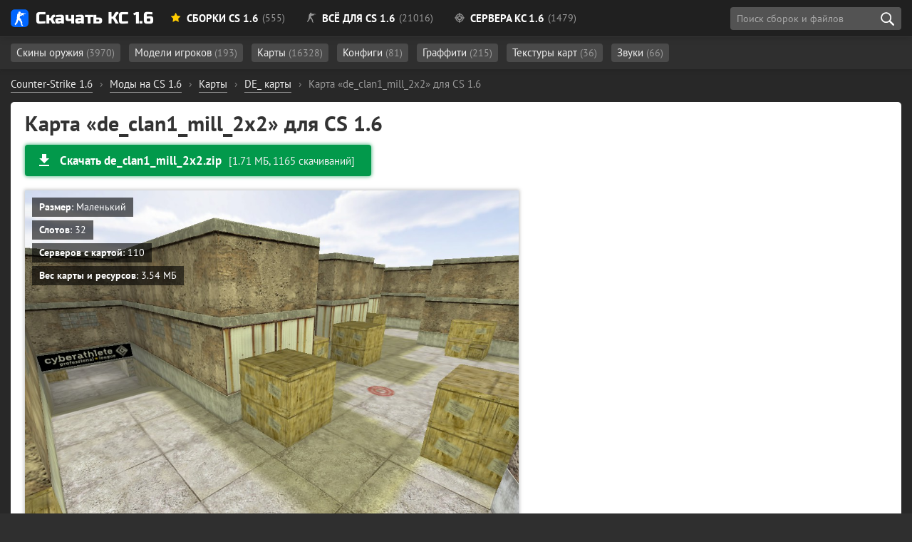

--- FILE ---
content_type: text/html; charset=utf-8
request_url: https://cs16planet.ru/karty-cs-16/de/18459-de_clan1_mill_2x2.html
body_size: 10919
content:
<!DOCTYPE html><html lang="ru-RU" prefix="og: http://ogp.me/ns# article: http://ogp.me/ns/article# image: http://ogp.me/ns/image# profile: https://ogp.me/ns/profile# ya: http://webmaster.yandex.ru/vocabularies/"><head> <meta charset="utf-8"><title>Карта «de_clan1_mill_2x2» для CS 1.6 - скачать</title><meta name="description" content="Карта «de_clan1_mill_2x2» для CS 1.6 — искали? Отлично! С помощью нашего сайта Вы можете скачать карту «de_clan1_mill_2x2» абсолютно бесплатно и без вирусов." /><meta name="robots" content="noindex,nofollow"><meta property="og:title" content=""><meta property="og:description" content="Карта «de_clan1_mill_2x2» для CS 1.6 — искали? Отлично! С помощью нашего сайта Вы можете скачать карту «de_clan1_mill_2x2» абсолютно бесплатно и без вирусов."><meta property="og:image" content="https://cs16planet.ru/uploads/posts/2022-02/de_clan1_mill_2x2.jpg"><meta property="og:url" content="https://cs16planet.ru/karty-cs-16/de/18459-de_clan1_mill_2x2.html"><meta property="og:type" content="website"><meta property="article:section" content="Counter-Strike 1.6"><meta property="article:author" content="https://about.me/hoolz/"><meta property="article:publisher" content="https://about.me/hoolz/"><meta property="author" content="hoolz"><meta property="twitter:card" content="summary_large_image"><meta property="twitter:url" content="https://cs16planet.ru/karty-cs-16/de/18459-de_clan1_mill_2x2.html"><meta property="twitter:title" content=""><meta property="twitter:image" content="https://cs16planet.ru/uploads/posts/2022-02/de_clan1_mill_2x2.jpg"><link rel="image_src" href="https://cs16planet.ru/uploads/posts/2022-02/de_clan1_mill_2x2.jpg"><link rel="canonical" href="https://cs16planet.ru/karty-cs-16/de/18459-de_clan1_mill_2x2.html"> <meta name="HandheldFriendly" content="true"> <meta name="format-detection" content="telephone=no"> <meta name="viewport" content="initial-scale=1.0, width=device-width"> <meta name="apple-mobile-web-app-capable" content="yes"> <meta name="apple-mobile-web-app-status-bar-style" content="default"> <meta name="theme-color" content="#2173d9"> <meta name="msapplication-navbutton-color" content="#2173d9"> <meta name="apple-mobile-web-app-status-bar-style" content="#2173d9"> <style media="screen"> @font-face { font-family: 'Russo One'; src: url('/fonts/RussoOne/subset-RussoOne-Regular.woff2') format('woff2'), url('/fonts/RussoOne/subset-RussoOne-Regular.woff') format('woff'), url('/fonts/RussoOne/subset-RussoOne-Regular.eot'), url('/fonts/RussoOne/subset-RussoOne-Regular.eot?#iefix') format('embedded-opentype'), url('/fonts/RussoOne/subset-RussoOne-Regular.ttf') format('truetype'); font-weight: 400; font-style: normal; } @font-face { font-family: 'PT Sans'; src: url('/fonts/PTSans/subset-PTSans-Regular.woff2') format('woff2'), url('/fonts/PTSans/subset-PTSans-Regular.woff') format('woff'), url('/fonts/PTSans/subset-PTSans-Regular.eot'), url('/fonts/PTSans/subset-PTSans-Regular.eot?#iefix') format('embedded-opentype'), url('/fonts/PTSans/subset-PTSans-Regular.ttf') format('truetype'); font-weight: normal; font-style: normal; } @font-face { font-family: 'icomoon'; src: url('/fonts/icons/icomoon.woff') format('woff'), url('/fonts/icons/icomoon.eot'), url('/fonts/icons/icomoon.eot#iefix') format('embedded-opentype'), url('/fonts/icons/icomoon.svg#icomoon') format('svg'), url('/fonts/icons/icomoon.ttf') format('truetype'); font-weight: normal; font-style: normal; } @font-face { font-family: 'PT Sans'; src: url('/fonts/PTSans/subset-PTSans-Bold.woff2') format('woff2'), url('/fonts/PTSans/subset-PTSans-Bold.woff') format('woff'), url('/fonts/PTSans/subset-PTSans-Bold.eot'), url('/fonts/PTSans/subset-PTSans-Bold.eot?#iefix') format('embedded-opentype'), url('/fonts/PTSans/subset-PTSans-Bold.ttf') format('truetype'); font-weight: bold; font-style: normal; font-display: swap; } @font-face { font-family: 'PT Sans'; src: url('/fonts/PTSans/subset-PTSans-Italic.woff2') format('woff2'), url('/fonts/PTSans/subset-PTSans-Italic.woff') format('woff'), url('/fonts/PTSans/subset-PTSans-Italic.eot'), url('/fonts/PTSans/subset-PTSans-Italic.eot?#iefix') format('embedded-opentype'), url('/fonts/PTSans/subset-PTSans-Italic.ttf') format('truetype'); font-weight: normal; font-style: italic; font-display: swap; } </style> <link rel="preload" as="font" type="font/woff2" href="/fonts/PTSans/subset-PTSans-Regular.woff2" crossorigin> <link rel="preload" as="font" type="font/woff2" href="/fonts/PTSans/subset-PTSans-Bold.woff2" crossorigin> <link rel="preload" as="font" type="font/woff" href="/fonts/icons/icomoon.woff" crossorigin> <link rel="stylesheet" href="/min/83/critical"> <link rel="shortcut icon" href="/favicon.ico" type="image/x-icon"> <link rel="icon" href="/favicon.svg" type="image/svg+xml" sizes="any" /> <link rel="apple-touch-icon" href="/favicon.png" /> <meta property="og:site_name" content="Планета CS 1.6" /> <meta property="og:type" content="article"> <link rel="stylesheet" media="print" onload="this.onload=null;this.removeAttribute('media');" href="/min/36/noncritical"> <noscript> <link rel="stylesheet" href="/min/36/noncritical"> </noscript> <style media="screen"> body { background: #011715 url('/images/bg5-min.jpg') 50% 20px; background-size: cover; background-repeat: no-repeat; background-attachment: fixed; background-position-x: right; } </style> </head><body class="redesign design2" itemscope itemtype="http://schema.org/WebPage"> <header> <div class="main-header"> <div class="main-header-layout container" itemscope itemtype="https://schema.org/SiteNavigationElement"> <div class="logo-planet"> <a href="https://cs16planet.ru"><span class="logo"></span> Скачать КС 1.6</a> </div> <style media="screen"> .header-link__sborki:after { content: ' (555)' } .header-link__servers:after { content: ' (1479)' } .header-link__files:after { content: ' (21016)'; } </style> <nav class="main-navigation"> <ul class="main-navigation__list"> <li itemprop="name" class="subheader-open" data-subheader="subheader-main"><a itemprop="url" href="/sborki-cs-16/" class="header-link header-link__sborki"><span class="icon icon-star"></span> Сборки CS 1.6</a></li> <li itemprop="name" class="subheader-open" data-subheader="subheader-files"><a itemprop="url" href="/vse-dlya-cs-16/" class="header-link header-link__files"><span class="icon icon-cs"></span> Всё для CS 1.6</a></li> <li itemprop="name" class="subheader-open" data-subheader="subheader-servers"><a itemprop="url" href="/servers/" class="header-link header-link__servers"><span class="icon icon-aim"></span> Сервера КС 1.6</a></li> </ul> <div class="header-button"> <div class="search search-block" id="block_search"> <div class="float-left"> <input class="search-block__input" id="side_search" placeholder="Поиск сборок и файлов" type="search" value="" size="40" maxlength="128"> </div> <div class="search-block__actions"> <button id="btn-search" class="search-block__submit" type="submit" title="Начать поиск" aria-label="search"></button> </div> <div id="searchsuggestions" class="sugg"></div> </div> </div> </nav> </div> </div><div class="subheader"> <div class="main-header-layout container subheader-links__wrapper"> <div class="subheader-links"> <ul id="subheader-main" > <li><a href="/sborki-cs-16/cs-go/">Со скинами CS GO <span class="subheader-count">(151)</span></a></li> <li><a href="/sborki-cs-16/filter/cs-knife-type/Нож-бабочка/">С бабочкой <span class="subheader-count">(20)</span></a></li> <li><a href="/sborki-cs-16/filter/cs-graphics/HD/">HD <span class="subheader-count">(60)</span></a></li> <li><a href="/sborki-cs-16/s-adminkoj/">С админкой <span class="subheader-count">(9)</span></a></li> <li><a href="/sborki-cs-16/dlja-slabyh-pk/">Для слабых ПК <span class="subheader-count">(10)</span></a></li> <li><a href="/sborki-cs-16/nastroennye/">Настроенные сборки <span class="subheader-count">(21)</span></a></li> <li><a href="https://cs16planet.ru/sborki-cs-16/filter/launcher/">С лаунчером <span class="subheader-count">(3)</span></a></li> </ul> <ul id="subheader-files" class="subheader-links__active"> <li> <a href="/modeli-oruzhiya-cs-16/">Скины оружия <span class="subheader-count">(3970)</span></a> </li> <li> <a href="/modeli-igrokov-cs-16/">Модели игроков <span class="subheader-count">(193)</span></a> </li> <li> <a href="/karty-cs-16/">Карты <span class="subheader-count">(16328)</span></a> </li> <li> <a href="/konfigi-dlya-cs-16/">Конфиги <span class="subheader-count">(81)</span></a> </li> <li> <a href="/graffiti-cs-16/">Граффити <span class="subheader-count">(215)</span></a> </li> <li> <a href="/tekstury-kart-dlya-cs-16/">Текстуры карт <span class="subheader-count">(36)</span></a> </li> <li> <a href="/zvuki-dlya-cs-16/">Звуки <span class="subheader-count">(66)</span></a> </li> </ul> <ul id="subheader-servers"> <li><a href="/servers/mod/public/">Public <span class="subheader-count">(326)</span></a></li> <li><a href="/servers/mod/csdm/">CSDM <span class="subheader-count">(103)</span></a></li> <li><a href="/servers/mod/zombie/">Зомби <span class="subheader-count">(232)</span></a></li> <li><a href="/servers/empty/">Пустые <span class="subheader-count">(5)</span></a></li> <li><a href="/servers/mod/jailbreak/">JailBreak <span class="subheader-count">(72)</span></a></li> <li><a href="/servers/mod/guns-lasers/">Пушки и Лазеры <span class="subheader-count">(105)</span></a></li> <li><a href="/servers/mod/gungame/">GunGame <span class="subheader-count">(69)</span></a></li> <li><a href="/servers/mod/surf/">Surf <span class="subheader-count">(11)</span></a></li> <li><a href="/servers/mod/deathrun/">Deathrun <span class="subheader-count">(25)</span></a></li> </ul> </div> </div></div></header> <div class="main-margin"></div> <div class="container main-container full-container"> <div id="dle-speedbar"><ul itemscope itemtype="https://schema.org/BreadcrumbList" class="breadcrumb"><li itemprop="itemListElement" itemscope itemtype="https://schema.org/ListItem"><a itemprop="item" href="https://cs16planet.ru/"><span itemprop="name">Counter-Strike 1.6</span></a><meta itemprop="position" content="1" /></li><li class="speedbar_sep">›</li><li itemprop="itemListElement" itemscope itemtype="https://schema.org/ListItem"><a itemprop="item" href="https://cs16planet.ru/vse-dlya-cs-16/"><span itemprop="name">Моды на CS 1.6</span></a><meta itemprop="position" content="2" /></li><li class="speedbar_sep">›</li><li itemprop="itemListElement" itemscope itemtype="https://schema.org/ListItem"><a itemprop="item" href="https://cs16planet.ru/karty-cs-16/"><span itemprop="name">Карты</span></a><meta itemprop="position" content="3" /></li><li class="speedbar_sep">›</li><li itemprop="itemListElement" itemscope itemtype="https://schema.org/ListItem"><a itemprop="item" href="https://cs16planet.ru/karty-cs-16/de/"><span itemprop="name">DE_ карты</span></a><meta itemprop="position" content="4" /></li><li class="speedbar_sep">›</li><li itemprop="itemListElement" itemscope itemtype="https://schema.org/ListItem"><div class="active" itemprop="item"><meta itemprop="name" content="Карта «de_clan1_mill_2x2» для CS 1.6" /> <span>Карта «de_clan1_mill_2x2» для CS 1.6</span></div><meta itemprop="position" content="5" /></li></ul></div> <script type="application/ld+json">{ "@context": "https://schema.org", "@type": "BreadcrumbList", "itemListElement": [{ "@type": "ListItem", "position": 1, "item": { "@id": "https://cs16planet.ru/", "name": "Counter-Strike 1.6" } },{ "@type": "ListItem", "position": 2, "item": { "@id": "https://cs16planet.ru/vse-dlya-cs-16/", "name": "Моды на CS 1.6" } },{ "@type": "ListItem", "position": 3, "item": { "@id": "https://cs16planet.ru/karty-cs-16/", "name": "Карты" } },{ "@type": "ListItem", "position": 4, "item": { "@id": "https://cs16planet.ru/karty-cs-16/de/", "name": "DE_ карты" } },{ "@type": "ListItem", "position": 5, "item": { "@id": "https://cs16planet.ru/karty-cs-16/de/", "name": "Карта «de_clan1_mill_2x2» для CS 1.6" } }]	}</script> <div class="main-wrapper"> <main itemscope itemtype="http://schema.org/SoftwareApplication"> <div id='dle-content'><div itemscope itemtype="http://schema.org/Article"><link href="https://cs16planet.ru/karty-cs-16/de/18459-de_clan1_mill_2x2.html" itemscope itemprop="mainEntityOfPage" itemType="https://schema.org/WebPage" itemid="https://cs16planet.ru/karty-cs-16/de/18459-de_clan1_mill_2x2.html"><link rel="image_src" href="/images/content/maps/de_clan1_mill_2x2.jpg"><meta itemprop="inLanguage" content="ru-RU" /><div itemprop="publisher" itemscope itemtype="https://schema.org/Organization"> <meta itemprop="name" content="Скачать КС 1.6" /> <meta itemprop="telephone" content=""> <meta itemprop="email" content="admin@cs16planet.ru" /> <div itemprop="contactPoint" itemscope itemtype="http://schema.org/ContactPoint"> <meta itemprop="contactType" content="Support" /> <link itemprop="url" href="https://cs16planet.ru/index.php?do=feedback"> </div> <div itemprop="logo" itemscope itemtype="https://schema.org/ImageObject"> <link itemprop="url" href="/logo.png"> <meta itemprop="width" content="215"> <meta itemprop="height" content="46"> </div> <link itemprop="sameAs" href="https://vk.com/planet_cs16" /> <link itemprop="sameAs" href="https://www.youtube.com/channel/UCIvJz_Z4u0zBZJaEYSlQ6vA" /></div><span itemprop="author" itemscope itemtype="https://schema.org/Person"> <link rel="author" itemprop="url" href="https://cs16planet.ru/user/hoolz/"> <meta itemprop="name" content="hoolz"> <meta itemprop="jobTitle" content="Администратор, программист"></span> <h1 class="file-title" itemprop="headline">Карта «de_clan1_mill_2x2» для CS 1.6</h1> <div class="button-block mt-2 pt-1 mb-3"> <div class="main-button main-button__green"> <a href="#download" data-ext="aHR0cHM6Ly9jczE2cGxhbmV0LnJ1L2luZGV4LnBocD9kbz1kb3dubG9hZCZpZD0xNzg5MQ==" class="ext-link no_blank main-button__item main-button__left"> <svg xmlns="http://www.w3.org/2000/svg" height="24px" viewBox="0 0 24 24" width="24px" fill="#fff"><path d="M0 0h24v24H0z" fill="none"></path><path d="M19 9h-4V3H9v6H5l7 7 7-7zM5 18v2h14v-2H5z"></path></svg> <span class="main-button__name">Скачать de_clan1_mill_2x2.zip</span> <span class="main-button__size">[1.71 МБ, 1165 скачиваний]</span> </a> </div> </div> <div class="main-image"> <a class='highslide'href='/images/content/maps/de_clan1_mill_2x2.jpg' onclick="return hs.expand(this)"> <img itemprop="url contentUrl" src="/images/content/maps/de_clan1_mill_2x2.jpg" alt="Карта «de_clan1_mill_2x2» для CS 1.6"> </a> <ul class="file-information"><li><b>Размер</b>: Маленький</li><li><b>Слотов</b>: 32</li><li><b>Серверов с картой</b>: 110</li><li><b>Вес карты и ресурсов</b>: 3.54 МБ</li></ul> </div> <div class="map-awards__item mt-3 mb-3"> <div class="file-awards__item file-awards__orange">Популярная карта</div> <div class="map-awards__text"> de_clan1_mill_2x2 установлена на <a href="#servers">110 серверах</a> </div> </div> <div itemprop="description" class="main-content mt-2"> </div> <ul class="full-tags mt-3 pt-1 mb-3 pb-1"> <li><a rel="tag" href="https://cs16planet.ru/karty-cs-16/de/">DE_ карты</a></li><li><a rel="tag" href="https://cs16planet.ru/karty-cs-16/">Карты</a></li><li><a rel="tag" href="https://cs16planet.ru/karty-cs-16/2x2/">Карты 2х2</a></li><li><a rel="tag" href="https://cs16planet.ru/karty-cs-16/malenkie-karty/">Маленькие карты</a></li><li><a rel="tag" href="https://cs16planet.ru/karty-cs-16/populyarnye/">Популярные карты</a></li><li><a rel="tag" href="https://cs16planet.ru/karty-cs-16/dnevnye/">Дневные карты</a></li></ul><div class="filetree-block mt-3"> <div class="filetree"><div class="filetree-total mb-1">Суммарный вес файлов: 3.54 МБ</div><ul><li class="directory">sound<ul class="square"><li class="directory">ambience<ul class="square"><li class="file ext_wav">wind2.wav <span class="filetree-size">77 КБ</span></li></li></ul></li></ul><li class="directory">gfx<ul class="square"><li class="directory">env<ul class="square"><li class="file ext_tga">trainyarddn.tga <span class="filetree-size">192 КБ</span></li><li class="file ext_tga">trainyardrt.tga <span class="filetree-size">192 КБ</span></li><li class="file ext_tga">trainyardft.tga <span class="filetree-size">192 КБ</span></li><li class="file ext_tga">trainyardbk.tga <span class="filetree-size">192 КБ</span></li><li class="file ext_tga">trainyardlf.tga <span class="filetree-size">192 КБ</span></li><li class="file ext_tga">trainyardup.tga <span class="filetree-size">192 КБ</span></li></li></ul></li></li></ul><li class="directory">maps<ul class="square"><li class="file ext_res">de_clan1_mill_2x2.res <span class="filetree-size">346 Б</span></li><li class="file ext_bsp">de_clan1_mill_2x2.bsp <span class="filetree-size">2.34 МБ</span></li></li></li></li></ul></ul></div></div><div class="button-block mt-3 mb-3"> <div class="main-button main-button__green"> <a href="#download" data-ext="aHR0cHM6Ly9jczE2cGxhbmV0LnJ1L2luZGV4LnBocD9kbz1kb3dubG9hZCZpZD0xNzg5MQ==" class="ext-link no_blank main-button__item main-button__left"> <svg xmlns="http://www.w3.org/2000/svg" height="24px" viewBox="0 0 24 24" width="24px" fill="#fff"><path d="M0 0h24v24H0z" fill="none"></path><path d="M19 9h-4V3H9v6H5l7 7 7-7zM5 18v2h14v-2H5z"></path></svg> <span class="main-button__name">Скачать de_clan1_mill_2x2.zip</span> <span class="main-button__size">[1.71 МБ, 1165 скачиваний]</span> </a> </div> </div> <div class="setup-link-container"><span class="setup-link"> <span class="icon2 icon2-setup-icon mr-2"></span> <a href="/kak-ustanovit-karty-dlya-cs-16.html">Установка карт для Counter Strike 1.6 <span>(инструкция)</span></a> </span></div> <div id="servers"><div class="servers-maps mt-3 mb-3 scroll-table-body servers-maps__hidden"> <div class="mb-2"> <h2>Сервера с установленной картой de_clan1_mill_2x2</h2> <span class="color-gray">Список всех серверов, где за <b>последние 30 дней</b> встречалась данная карта</span> </div> <table id="servers-table" data-map="de_clan1_mill_2x2"> <thead> <tr> <th class="id">№</th> <th class="name=">Название</th> <th class="address">Адрес</th> <th class="players">Игроков</th> <th class="map">Текущая карта</th> </tr> </thead> <tbody> </tbody> <tfoot> <tr> <td>всего: <span class="servers-count"></span> шт</td> </tr> </tfoot> </table></div><div class="mt-3"> <h2>Карты, похожие на «de_clan1_mill_2x2»</h2> <div class="files-grid related-grid"> <div class="file " data-id="18460"> <div class="file-wrapper"> <div class="block-image "> <img src="/images/content/maps/thumbs/zm_fdust2x2.jpg" alt="Карта «zm_fdust2x2» для CS 1.6" class="teaser__img lazy" srcset="/m.gif"> <div class="teaser-slider-wrapper"> <div class="teaser-slider teaser-slider-1"></div> </div> </div> <div class="file-info"> <div class="file-heading mb-1"> <a href="https://cs16planet.ru/karty-cs-16/zombie/18460-zm_fdust2x2.html" class="file-heading__name">zm_fdust2x2</a> </div> <div class="file-awards mt-2"> <div class="file-awards__item file-awards__orange"> <a href="/karty-cs-16/populyarnye/">Популярная карта</a> </div> </div> <div class="file-list mb-2"> <ul class="square"> <li>Вес карты и ресурсов: <span class="color-orange">3.87 МБ</span></li> <li><b class="color-green">32</b> слота</li> <li><span class="text__ustanovlena"></span> <span class="ext-link no_blank" data-ext="aHR0cHM6Ly9jczE2cGxhbmV0LnJ1L2thcnR5LWNzLTE2L3pvbWJpZS8xODQ2MC16bV9mZHVzdDJ4Mi5odG1sI3NlcnZlcnM=">64 серверах</span> </li> </ul> </div> <div class="badges "> <div class="badge-item badge-item__tag"><a href="https://cs16planet.ru/karty-cs-16/zombie/">Зомби карты</a></div><div class="badge-item badge-item__tag"><a href="https://cs16planet.ru/karty-cs-16/2x2/">Карты 2х2</a></div><div class="badge-item badge-item__tag"><a href="https://cs16planet.ru/karty-cs-16/malenkie-karty/">Маленькие карты</a></div><div class="badge-item badge-item__tag"><a href="https://cs16planet.ru/karty-cs-16/dnevnye/">Дневные карты</a></div> </div> <div class="file-download"> <div class="file-download__wrapper"> <div> <a href="#download" class="ext-link no_blank" data-ext="aHR0cHM6Ly9jczE2cGxhbmV0LnJ1L2luZGV4LnBocD9kbz1kb3dubG9hZCZpZD0xNzg5Mg=="><span class="icon-download3"></span> <b>Скачать</b> (1.89 МБ)</a> <span class="file-download__count">4034 <span class="text__zagruzki"></span></span></div> </div> </div> </div> </div></div><div class="file " data-id="18492"> <div class="file-wrapper"> <div class="block-image "> <img src="/images/content/maps/thumbs/de_dust2x2_mirror.jpg" alt="Карта «de_dust2x2_mirror» для CS 1.6" class="teaser__img lazy" srcset="/m.gif"> <div class="teaser-slider-wrapper"> <div class="teaser-slider teaser-slider-1"></div> </div> </div> <div class="file-info"> <div class="file-heading mb-1"> <a href="https://cs16planet.ru/karty-cs-16/de/18492-de_dust2x2_mirror.html" class="file-heading__name">de_dust2x2_mirror</a> </div> <div class="file-awards mt-2"> <div class="file-awards__item file-awards__orange"> <a href="/karty-cs-16/populyarnye/">Популярная карта</a> </div> </div> <div class="file-list mb-2"> <ul class="square"> <li>Вес карты и ресурсов: <span class="color-red">5.13 МБ</span></li> <li><b class="color-green">32</b> слота</li> <li><span class="text__ustanovlena"></span> <span class="ext-link no_blank" data-ext="aHR0cHM6Ly9jczE2cGxhbmV0LnJ1L2thcnR5LWNzLTE2L2RlLzE4NDkyLWRlX2R1c3QyeDJfbWlycm9yLmh0bWwjc2VydmVycw==">41 сервере</span> </li> </ul> </div> <div class="badges "> <div class="badge-item badge-item__tag"><a href="https://cs16planet.ru/karty-cs-16/de/">DE_ карты</a></div><div class="badge-item badge-item__tag"><a href="https://cs16planet.ru/karty-cs-16/dust2-remakes/">Карты в стиле Dust2</a></div><div class="badge-item badge-item__tag"><a href="https://cs16planet.ru/karty-cs-16/2x2/">Карты 2х2</a></div><div class="badge-item badge-item__tag"><a href="https://cs16planet.ru/karty-cs-16/malenkie-karty/">Маленькие карты</a></div> </div> <div class="file-download"> <div class="file-download__wrapper"> <div> <a href="#download" class="ext-link no_blank" data-ext="aHR0cHM6Ly9jczE2cGxhbmV0LnJ1L2luZGV4LnBocD9kbz1kb3dubG9hZCZpZD0xNzkyNA=="><span class="icon-download3"></span> <b>Скачать</b> (3.21 МБ)</a> <span class="file-download__count">737 <span class="text__zagruzok"></span></span></div> </div> </div> </div> </div></div><div class="file " data-id="1688"> <div class="file-wrapper"> <div class="block-image "> <img src="/images/content/maps/thumbs/de_aztec2x2.jpg" alt="Карта «de_aztec2x2» для CS 1.6" class="teaser__img lazy" srcset="/m.gif"> <img class="teaser-lazy-2 teaser-lazy lazy" srcset="/m.gif" src='https://cs16planet.ru/uploads/posts/2020-02/thumbs/1582745171_hl-2020-02-26-21-24-10-61.jpg' alt=""> <img class="teaser-lazy-4 teaser-lazy lazy" srcset="/m.gif" src='https://cs16planet.ru/uploads/posts/2020-02/thumbs/1582745178_hl-2020-02-26-21-24-26-50.jpg' alt=""> <div class="teaser-slider-wrapper"> <div class="teaser-slider teaser-slider-1"></div> <div class="teaser-slider teaser-slider-2"></div> <div class="teaser-slider teaser-slider-4"></div> </div> </div> <div class="file-info"> <div class="file-heading mb-1"> <a href="https://cs16planet.ru/karty-cs-16/de/1688-karta-de_aztec2x2-dlja-cs-16.html" class="file-heading__name">de_aztec2x2</a> </div> <div class="file-awards mt-2"> <div class="file-awards__item file-awards__orange"> <a href="/karty-cs-16/populyarnye/">Популярная карта</a> </div> </div> <div class="file-list mb-2"> <ul class="square"> <li>Вес карты и ресурсов: <span class="color-green">617 КБ</span></li> <li><b class="color-green">32</b> слота</li> <li><span class="text__ustanovlena"></span> <span class="ext-link no_blank" data-ext="aHR0cHM6Ly9jczE2cGxhbmV0LnJ1L2thcnR5LWNzLTE2L2RlLzE2ODgta2FydGEtZGVfYXp0ZWMyeDItZGxqYS1jcy0xNi5odG1sI3NlcnZlcnM=">51 сервере</span> </li> </ul> </div> <div class="badges "> <div class="badge-item badge-item__tag"><a href="https://cs16planet.ru/karty-cs-16/de/">DE_ карты</a></div><div class="badge-item badge-item__tag"><a href="https://cs16planet.ru/karty-cs-16/2x2/">Карты 2х2</a></div><div class="badge-item badge-item__tag"><a href="https://cs16planet.ru/karty-cs-16/malenkie-karty/">Маленькие карты</a></div><div class="badge-item badge-item__tag"><a href="https://cs16planet.ru/karty-cs-16/dnevnye/">Дневные карты</a></div> </div> <div class="file-download"> <div class="file-download__wrapper"> <div> <a href="#download" class="ext-link no_blank" data-ext="aHR0cHM6Ly9jczE2cGxhbmV0LnJ1L2luZGV4LnBocD9kbz1kb3dubG9hZCZpZD0xNTk5"><span class="icon-download3"></span> <b>Скачать</b> (200 КБ)</a> <span class="file-download__count">1376 <span class="text__zagruzok"></span></span></div> </div> </div> </div> </div></div><div class="file " data-id="1443"> <div class="file-wrapper"> <div class="block-image "> <img src="/images/content/maps/thumbs/de_dust2_2x2_xmas.jpg" alt="Карта «de_dust2_2x2_xmas» для CS 1.6" class="teaser__img lazy" srcset="/m.gif"> <img class="teaser-lazy-2 teaser-lazy lazy" srcset="/m.gif" src='https://cs16planet.ru/uploads/posts/2019-12/thumbs/1577468809_hl-2019-12-27-19-45-10-78.jpg' alt=""> <img class="teaser-lazy-4 teaser-lazy lazy" srcset="/m.gif" src='https://cs16planet.ru/uploads/posts/2019-12/thumbs/1577468817_hl-2019-12-27-19-45-28-38.jpg' alt=""> <div class="teaser-slider-wrapper"> <div class="teaser-slider teaser-slider-1"></div> <div class="teaser-slider teaser-slider-2"></div> <div class="teaser-slider teaser-slider-4"></div> </div> </div> <div class="file-info"> <div class="file-heading mb-1"> <a href="#" class="file-heading__name ext-link no_blank" data-ext="aHR0cHM6Ly9jczE2cGxhbmV0LnJ1L2thcnR5LWNzLTE2L2RlLzE0NDMta2FydGEtZGVfZHVzdDJfMngyX3htYXMtZGx5YS1jcy0xNi5odG1s">de_dust2_2x2_xmas</a> </div> <div class="file-awards mt-2"> </div> <div class="file-list mb-2"> <ul class="square"> <li>Вес карты и ресурсов: <span class="color-green">2.24 МБ</span></li> <li><b class="color-green">32</b> слота</li> <li><span class="text__ustanovlena"></span> <span class="ext-link no_blank" data-ext="aHR0cHM6Ly9jczE2cGxhbmV0LnJ1L2thcnR5LWNzLTE2L2RlLzE0NDMta2FydGEtZGVfZHVzdDJfMngyX3htYXMtZGx5YS1jcy0xNi5odG1sI3NlcnZlcnM=">60 серверах</span> </li> </ul> </div> <div class="badges "> <div class="badge-item badge-item__tag"><a href="https://cs16planet.ru/karty-cs-16/de/">DE_ карты</a></div><div class="badge-item badge-item__tag"><a href="https://cs16planet.ru/karty-cs-16/dust2-remakes/">Карты в стиле Dust2</a></div><div class="badge-item badge-item__tag"><a href="https://cs16planet.ru/karty-cs-16/2x2/">Карты 2х2</a></div><div class="badge-item badge-item__tag"><a href="https://cs16planet.ru/karty-cs-16/malenkie-karty/">Маленькие карты</a></div><div class="badge-item badge-item__tag"><a href="https://cs16planet.ru/karty-cs-16/novogodnie/">Новогодние карты</a></div><div class="badge-item badge-item__tag"><a href="https://cs16planet.ru/karty-cs-16/zimnie/">Зимние карты</a></div><div class="badge-item badge-item__tag"><a href="https://cs16planet.ru/karty-cs-16/nochnye/">Ночные карты</a></div> </div> <div class="file-download"> <div class="file-download__wrapper"> <div> <a href="#download" class="ext-link no_blank" data-ext="aHR0cHM6Ly9jczE2cGxhbmV0LnJ1L2luZGV4LnBocD9kbz1kb3dubG9hZCZpZD0xMzY1"><span class="icon-download3"></span> <b>Скачать</b> (963 КБ)</a> <span class="file-download__count">2129 <span class="text__zagruzok"></span></span></div> </div> </div> </div> </div></div><div class="file " data-id="253"> <div class="file-wrapper"> <div class="block-image "> <img src="/images/content/maps/thumbs/zm_dust2_2x2.jpg" alt="Карта «zm_dust2_2x2» для CS 1.6" class="teaser__img lazy" srcset="/m.gif"> <img class="teaser-lazy-2 teaser-lazy lazy" srcset="/m.gif" src='https://cs16planet.ru/uploads/posts/2018-11/thumbs/1543581401_zm_dust2_2x20000.jpg' alt=""> <img class="teaser-lazy-4 teaser-lazy lazy" srcset="/m.gif" src='https://cs16planet.ru/uploads/posts/2018-11/thumbs/1543581351_zm_dust2_2x20002.jpg' alt=""> <div class="teaser-slider-wrapper"> <div class="teaser-slider teaser-slider-1"></div> <div class="teaser-slider teaser-slider-2"></div> <div class="teaser-slider teaser-slider-4"></div> </div> </div> <div class="file-info"> <div class="file-heading mb-1"> <a href="https://cs16planet.ru/karty-cs-16/zombie/253-karta-zm_dust2_2x2-dlya-cs-16.html" class="file-heading__name">zm_dust2_2x2</a> </div> <div class="file-awards mt-2"> <div class="file-awards__item file-awards__orange"> <a href="/karty-cs-16/populyarnye/">Популярная карта</a> </div> </div> <div class="file-list mb-2"> <ul class="square"> <li>Вес карты и ресурсов: <span class="color-green">1.4 МБ</span></li> <li><b class="color-green">32</b> слота</li> <li><span class="text__ustanovlena"></span> <span class="ext-link no_blank" data-ext="aHR0cHM6Ly9jczE2cGxhbmV0LnJ1L2thcnR5LWNzLTE2L3pvbWJpZS8yNTMta2FydGEtem1fZHVzdDJfMngyLWRseWEtY3MtMTYuaHRtbCNzZXJ2ZXJz">20 серверах</span> </li> </ul> </div> <div class="badges "> <div class="badge-item badge-item__tag"><a href="https://cs16planet.ru/karty-cs-16/zombie/">Зомби карты</a></div><div class="badge-item badge-item__tag"><a href="https://cs16planet.ru/karty-cs-16/2x2/">Карты 2х2</a></div><div class="badge-item badge-item__tag"><a href="https://cs16planet.ru/karty-cs-16/malenkie-karty/">Маленькие карты</a></div><div class="badge-item badge-item__tag"><a href="https://cs16planet.ru/karty-cs-16/dnevnye/">Дневные карты</a></div> </div> <div class="file-download"> <div class="file-download__wrapper"> <div> <a href="#download" class="ext-link no_blank" data-ext="aHR0cHM6Ly9jczE2cGxhbmV0LnJ1L2luZGV4LnBocD9kbz1kb3dubG9hZCZpZD0yNDU="><span class="icon-download3"></span> <b>Скачать</b> (459 КБ)</a> <span class="file-download__count">5155 <span class="text__zagruzok"></span></span></div> </div> </div> </div> </div></div><div class="file " data-id="6473"> <div class="file-wrapper"> <div class="block-image "> <img src="/images/content/maps/thumbs/css_dust2x2_go.jpg" alt="Карта «css_dust2x2_go» для CS 1.6" class="teaser__img lazy" srcset="/m.gif"> <img class="teaser-lazy-2 teaser-lazy lazy" srcset="/m.gif" src='https://cs16planet.ru/uploads/posts/a/2020-08/thumbs/css_dust2x2_go_0.jpg' alt=""> <img class="teaser-lazy-4 teaser-lazy lazy" srcset="/m.gif" src='https://cs16planet.ru/uploads/posts/a/2020-08/thumbs/css_dust2x2_go_2.jpg' alt=""> <div class="teaser-slider-wrapper"> <div class="teaser-slider teaser-slider-1"></div> <div class="teaser-slider teaser-slider-2"></div> <div class="teaser-slider teaser-slider-4"></div> </div> </div> <div class="file-info"> <div class="file-heading mb-1"> <a href="https://cs16planet.ru/karty-cs-16/de/6473-css_dust2x2_go.html" class="file-heading__name">css_dust2x2_go</a> </div> <div class="file-awards mt-2"> <div class="file-awards__item file-awards__orange"> <a href="/karty-cs-16/populyarnye/">Популярная карта</a> </div> </div> <div class="file-list mb-2"> <ul class="square"> <li>Вес карты и ресурсов: <span class="color-red">7.28 МБ</span></li> <li><b class="color-green">32</b> слота</li> <li><span class="text__ustanovlena"></span> <span class="ext-link no_blank" data-ext="aHR0cHM6Ly9jczE2cGxhbmV0LnJ1L2thcnR5LWNzLTE2L2RlLzY0NzMtY3NzX2R1c3QyeDJfZ28uaHRtbCNzZXJ2ZXJz">34 серверах</span> </li> </ul> </div> <div class="badges "> <div class="badge-item badge-item__tag"><a href="https://cs16planet.ru/karty-cs-16/de/">DE_ карты</a></div><div class="badge-item badge-item__tag"><a href="https://cs16planet.ru/karty-cs-16/malenkie-karty/">Маленькие карты</a></div><div class="badge-item badge-item__tag"><a href="https://cs16planet.ru/karty-cs-16/dnevnye/">Дневные карты</a></div><div class="badge-item badge-item__tag"><a href="https://cs16planet.ru/karty-cs-16/csgo-maps/">Карты из CS GO</a></div><div class="badge-item badge-item__tag"><a href="https://cs16planet.ru/karty-cs-16/dust2-remakes/">Карты в стиле Dust2</a></div><div class="badge-item badge-item__tag"><a href="https://cs16planet.ru/karty-cs-16/2x2/">Карты 2х2</a></div> </div> <div class="file-download"> <div class="file-download__wrapper"> <div> <a href="#download" class="ext-link no_blank" data-ext="aHR0cHM6Ly9jczE2cGxhbmV0LnJ1L2luZGV4LnBocD9kbz1kb3dubG9hZCZpZD01OTEw"><span class="icon-download3"></span> <b>Скачать</b> (5.15 МБ)</a> <span class="file-download__count">2257 <span class="text__zagruzok"></span></span></div> </div> </div> </div> </div></div><div class="file " data-id="18513"> <div class="file-wrapper"> <div class="block-image "> <img src="/images/content/maps/thumbs/zm_dust2_2x2_fixed.jpg" alt="Карта «zm_dust2_2x2_fixed» для CS 1.6" class="teaser__img lazy" srcset="/m.gif"> <div class="teaser-slider-wrapper"> <div class="teaser-slider teaser-slider-1"></div> </div> </div> <div class="file-info"> <div class="file-heading mb-1"> <a href="https://cs16planet.ru/karty-cs-16/zombie/18513-zm_dust2_2x2_fixed.html" class="file-heading__name">zm_dust2_2x2_fixed</a> </div> <div class="file-awards mt-2"> <div class="file-awards__item file-awards__orange"> <a href="/karty-cs-16/populyarnye/">Популярная карта</a> </div> </div> <div class="file-list mb-2"> <ul class="square"> <li>Вес карты и ресурсов: <span class="color-orange">3.06 МБ</span></li> <li><b class="color-green">32</b> слота</li> <li><span class="text__ustanovlena"></span> <span class="ext-link no_blank" data-ext="aHR0cHM6Ly9jczE2cGxhbmV0LnJ1L2thcnR5LWNzLTE2L3pvbWJpZS8xODUxMy16bV9kdXN0Ml8yeDJfZml4ZWQuaHRtbCNzZXJ2ZXJz">12 серверах</span> </li> </ul> </div> <div class="badges "> <div class="badge-item badge-item__tag"><a href="https://cs16planet.ru/karty-cs-16/zombie/">Зомби карты</a></div><div class="badge-item badge-item__tag"><a href="https://cs16planet.ru/karty-cs-16/2x2/">Карты 2х2</a></div><div class="badge-item badge-item__tag"><a href="https://cs16planet.ru/karty-cs-16/malenkie-karty/">Маленькие карты</a></div><div class="badge-item badge-item__tag"><a href="https://cs16planet.ru/karty-cs-16/dnevnye/">Дневные карты</a></div> </div> <div class="file-download"> <div class="file-download__wrapper"> <div> <a href="#download" class="ext-link no_blank" data-ext="aHR0cHM6Ly9jczE2cGxhbmV0LnJ1L2luZGV4LnBocD9kbz1kb3dubG9hZCZpZD0xNzk0NQ=="><span class="icon-download3"></span> <b>Скачать</b> (947 КБ)</a> <span class="file-download__count">1179 <span class="text__zagruzok"></span></span></div> </div> </div> </div> </div></div><div class="file " data-id="1442"> <div class="file-wrapper"> <div class="block-image "> <img src="/images/content/maps/thumbs/de_dust2_2x2_snow.jpg" alt="Карта «de_dust2_2x2_snow» для CS 1.6" class="teaser__img lazy" srcset="/m.gif"> <img class="teaser-lazy-2 teaser-lazy lazy" srcset="/m.gif" src='https://cs16planet.ru/uploads/posts/2019-12/thumbs/1577468633_hl-2019-12-27-19-42-57-47.jpg' alt=""> <img class="teaser-lazy-4 teaser-lazy lazy" srcset="/m.gif" src='https://cs16planet.ru/uploads/posts/2019-12/thumbs/1577468705_hl-2019-12-27-19-43-17-14.jpg' alt=""> <div class="teaser-slider-wrapper"> <div class="teaser-slider teaser-slider-1"></div> <div class="teaser-slider teaser-slider-2"></div> <div class="teaser-slider teaser-slider-4"></div> </div> </div> <div class="file-info"> <div class="file-heading mb-1"> <a href="#" class="file-heading__name ext-link no_blank" data-ext="aHR0cHM6Ly9jczE2cGxhbmV0LnJ1L2thcnR5LWNzLTE2L2RlLzE0NDIta2FydGEtZGVfZHVzdDJfMngyX3Nub3ctZGx5YS1jcy0xNi5odG1s">de_dust2_2x2_snow</a> </div> <div class="file-awards mt-2"> </div> <div class="file-list mb-2"> <ul class="square"> <li>Вес карты и ресурсов: <span class="color-green">1.86 МБ</span></li> <li><b class="color-green">32</b> слота</li> <li><span class="text__ustanovlena"></span> <span class="ext-link no_blank" data-ext="aHR0cHM6Ly9jczE2cGxhbmV0LnJ1L2thcnR5LWNzLTE2L2RlLzE0NDIta2FydGEtZGVfZHVzdDJfMngyX3Nub3ctZGx5YS1jcy0xNi5odG1sI3NlcnZlcnM=">52 серверах</span> </li> </ul> </div> <div class="badges "> <div class="badge-item badge-item__tag"><a href="https://cs16planet.ru/karty-cs-16/de/">DE_ карты</a></div><div class="badge-item badge-item__tag"><a href="https://cs16planet.ru/karty-cs-16/dust2-remakes/">Карты в стиле Dust2</a></div><div class="badge-item badge-item__tag"><a href="https://cs16planet.ru/karty-cs-16/2x2/">Карты 2х2</a></div><div class="badge-item badge-item__tag"><a href="https://cs16planet.ru/karty-cs-16/malenkie-karty/">Маленькие карты</a></div><div class="badge-item badge-item__tag"><a href="https://cs16planet.ru/karty-cs-16/zimnie/">Зимние карты</a></div><div class="badge-item badge-item__tag"><a href="https://cs16planet.ru/karty-cs-16/srednie-karty/">Средние карты</a></div><div class="badge-item badge-item__tag"><a href="https://cs16planet.ru/karty-cs-16/dnevnye/">Дневные карты</a></div> </div> <div class="file-download"> <div class="file-download__wrapper"> <div> <a href="#download" class="ext-link no_blank" data-ext="aHR0cHM6Ly9jczE2cGxhbmV0LnJ1L2luZGV4LnBocD9kbz1kb3dubG9hZCZpZD0xMzY0"><span class="icon-download3"></span> <b>Скачать</b> (1.25 МБ)</a> <span class="file-download__count">901 <span class="text__zagruzka"></span></span></div> </div> </div> </div> </div></div><div class="file " data-id="12484"> <div class="file-wrapper"> <div class="block-image "> <img src="/images/content/maps/thumbs/de_nuke2x2.jpg" alt="Карта «de_nuke2x2» для CS 1.6" class="teaser__img lazy" srcset="/m.gif"> <img class="teaser-lazy-2 teaser-lazy lazy" srcset="/m.gif" src='https://cs16planet.ru/uploads/posts/a/2020-08/thumbs/de_nuke2x2_0.jpg' alt=""> <img class="teaser-lazy-4 teaser-lazy lazy" srcset="/m.gif" src='https://cs16planet.ru/uploads/posts/a/2020-08/thumbs/de_nuke2x2_2.jpg' alt=""> <img class="teaser-lazy-5 teaser-lazy lazy" srcset="/m.gif" src='https://cs16planet.ru/uploads/posts/a/2020-08/thumbs/de_nuke2x2_3.jpg' alt=""> <img class="teaser-lazy-6 teaser-lazy lazy" srcset="/m.gif" src='https://cs16planet.ru/uploads/posts/a/2020-08/thumbs/de_nuke2x2_4.jpg' alt=""> <img class="teaser-lazy-7 teaser-lazy lazy" srcset="/m.gif" src='https://cs16planet.ru/uploads/posts/a/2020-08/thumbs/de_nuke2x2_5.jpg' alt=""> <div class="teaser-slider-wrapper"> <div class="teaser-slider teaser-slider-1"></div> <div class="teaser-slider teaser-slider-2"></div> <div class="teaser-slider teaser-slider-4"></div> <div class="teaser-slider teaser-slider-5"></div> <div class="teaser-slider teaser-slider-6"></div> <div class="teaser-slider teaser-slider-7"></div> </div> </div> <div class="file-info"> <div class="file-heading mb-1"> <a href="#" class="file-heading__name ext-link no_blank" data-ext="aHR0cHM6Ly9jczE2cGxhbmV0LnJ1L2thcnR5LWNzLTE2L2RlLzEyNDg0LWRlX251a2UyeDIuaHRtbA==">de_nuke2x2</a> </div> <div class="file-awards mt-2"> <div class="file-awards__item file-awards__orange"> <a href="/karty-cs-16/populyarnye/">Популярная карта</a> </div> </div> <div class="file-list mb-2"> <ul class="square"> <li>Вес карты и ресурсов: <span class="color-green">2.58 МБ</span></li> <li><b class="color-green">32</b> слота</li> <li><span class="text__ustanovlena"></span> <span class="ext-link no_blank" data-ext="aHR0cHM6Ly9jczE2cGxhbmV0LnJ1L2thcnR5LWNzLTE2L2RlLzEyNDg0LWRlX251a2UyeDIuaHRtbCNzZXJ2ZXJz">45 серверах</span> </li> </ul> </div> <div class="badges "> <div class="badge-item badge-item__tag"><a href="https://cs16planet.ru/karty-cs-16/de/">DE_ карты</a></div><div class="badge-item badge-item__tag"><a href="https://cs16planet.ru/karty-cs-16/2x2/">Карты 2х2</a></div><div class="badge-item badge-item__tag"><a href="https://cs16planet.ru/karty-cs-16/malenkie-karty/">Маленькие карты</a></div><div class="badge-item badge-item__tag"><a href="https://cs16planet.ru/karty-cs-16/vechernie/">Вечерние карты</a></div> </div> <div class="file-download"> <div class="file-download__wrapper"> <div> <a href="#download" class="ext-link no_blank" data-ext="aHR0cHM6Ly9jczE2cGxhbmV0LnJ1L2luZGV4LnBocD9kbz1kb3dubG9hZCZpZD0xMTkyMQ=="><span class="icon-download3"></span> <b>Скачать</b> (1.26 МБ)</a> <span class="file-download__count">1264 <span class="text__zagruzki"></span></span></div> </div> </div> </div> </div></div><div class="file " data-id="18482"> <div class="file-wrapper"> <div class="block-image "> <img src="/images/content/maps/thumbs/de_inferno_2x2_winter.jpg" alt="Карта «de_inferno_2x2_winter» для CS 1.6" class="teaser__img lazy" srcset="/m.gif"> <div class="teaser-slider-wrapper"> <div class="teaser-slider teaser-slider-1"></div> </div> </div> <div class="file-info"> <div class="file-heading mb-1"> <a href="#" class="file-heading__name ext-link no_blank" data-ext="aHR0cHM6Ly9jczE2cGxhbmV0LnJ1L2thcnR5LWNzLTE2L2RlLzE4NDgyLWRlX2luZmVybm9fMngyX3dpbnRlci5odG1s">de_inferno_2x2_winter</a> </div> <div class="file-awards mt-2"> </div> <div class="file-list mb-2"> <ul class="square"> <li>Вес карты и ресурсов: <span class="color-red">6.76 МБ</span></li> <li><b class="color-green">32</b> слота</li> <li><span class="text__ustanovlena"></span> <span class="ext-link no_blank" data-ext="aHR0cHM6Ly9jczE2cGxhbmV0LnJ1L2thcnR5LWNzLTE2L2RlLzE4NDgyLWRlX2luZmVybm9fMngyX3dpbnRlci5odG1sI3NlcnZlcnM=">34 серверах</span> </li> </ul> </div> <div class="badges "> <div class="badge-item badge-item__tag"><a href="https://cs16planet.ru/karty-cs-16/de/">DE_ карты</a></div><div class="badge-item badge-item__tag"><a href="https://cs16planet.ru/karty-cs-16/2x2/">Карты 2х2</a></div><div class="badge-item badge-item__tag"><a href="https://cs16planet.ru/karty-cs-16/malenkie-karty/">Маленькие карты</a></div><div class="badge-item badge-item__tag"><a href="https://cs16planet.ru/karty-cs-16/zimnie/">Зимние карты</a></div><div class="badge-item badge-item__tag"><a href="https://cs16planet.ru/karty-cs-16/dnevnye/">Дневные карты</a></div> </div> <div class="file-download"> <div class="file-download__wrapper"> <div> <a href="#download" class="ext-link no_blank" data-ext="aHR0cHM6Ly9jczE2cGxhbmV0LnJ1L2luZGV4LnBocD9kbz1kb3dubG9hZCZpZD0xNzkxNA=="><span class="icon-download3"></span> <b>Скачать</b> (4.22 МБ)</a> <span class="file-download__count">277 <span class="text__zagruzok"></span></span></div> </div> </div> </div> </div></div><div class="file " data-id="18466"> <div class="file-wrapper"> <div class="block-image "> <img src="/images/content/maps/thumbs/de_dust2_2x2_winter.jpg" alt="Карта «de_dust2_2x2_winter» для CS 1.6" class="teaser__img lazy" srcset="/m.gif"> <div class="teaser-slider-wrapper"> <div class="teaser-slider teaser-slider-1"></div> </div> </div> <div class="file-info"> <div class="file-heading mb-1"> <a href="#" class="file-heading__name ext-link no_blank" data-ext="aHR0cHM6Ly9jczE2cGxhbmV0LnJ1L2thcnR5LWNzLTE2L2RlLzE4NDY2LWRlX2R1c3QyXzJ4Ml93aW50ZXIuaHRtbA==">de_dust2_2x2_winter</a> </div> <div class="file-awards mt-2"> </div> <div class="file-list mb-2"> <ul class="square"> <li>Вес карты и ресурсов: <span class="color-orange">3.07 МБ</span></li> <li><b >29</b> слотов</li> <li><span class="text__ustanovlena"></span> <span class="ext-link no_blank" data-ext="aHR0cHM6Ly9jczE2cGxhbmV0LnJ1L2thcnR5LWNzLTE2L2RlLzE4NDY2LWRlX2R1c3QyXzJ4Ml93aW50ZXIuaHRtbCNzZXJ2ZXJz">36 серверах</span> </li> </ul> </div> <div class="badges "> <div class="badge-item badge-item__tag"><a href="https://cs16planet.ru/karty-cs-16/de/">DE_ карты</a></div><div class="badge-item badge-item__tag"><a href="https://cs16planet.ru/karty-cs-16/dust2-remakes/">Карты в стиле Dust2</a></div><div class="badge-item badge-item__tag"><a href="https://cs16planet.ru/karty-cs-16/2x2/">Карты 2х2</a></div><div class="badge-item badge-item__tag"><a href="https://cs16planet.ru/karty-cs-16/malenkie-karty/">Маленькие карты</a></div><div class="badge-item badge-item__tag"><a href="https://cs16planet.ru/karty-cs-16/zimnie/">Зимние карты</a></div><div class="badge-item badge-item__tag"><a href="https://cs16planet.ru/karty-cs-16/dnevnye/">Дневные карты</a></div> </div> <div class="file-download"> <div class="file-download__wrapper"> <div> <a href="#download" class="ext-link no_blank" data-ext="aHR0cHM6Ly9jczE2cGxhbmV0LnJ1L2luZGV4LnBocD9kbz1kb3dubG9hZCZpZD0xNzg5OA=="><span class="icon-download3"></span> <b>Скачать</b> (1.39 МБ)</a> <span class="file-download__count">621 <span class="text__zagruzka"></span></span></div> </div> </div> </div> </div></div><div class="file " data-id="20724"> <div class="file-wrapper"> <div class="block-image "> <img src="/images/content/maps/thumbs/de_2x2dust.jpg" alt="Карта «de_2x2dust» для CS 1.6" class="teaser__img lazy" srcset="/m.gif"> <div class="teaser-slider-wrapper"> <div class="teaser-slider teaser-slider-1"></div> </div> </div> <div class="file-info"> <div class="file-heading mb-1"> <a href="#" class="file-heading__name ext-link no_blank" data-ext="aHR0cHM6Ly9jczE2cGxhbmV0LnJ1L2thcnR5LWNzLTE2L2RlLzIwNzI0LWRlXzJ4MmR1c3QuaHRtbA==">de_2x2dust</a> </div> <div class="file-awards mt-2"> <div class="file-awards__item file-awards__orange"> <a href="/karty-cs-16/populyarnye/">Популярная карта</a> </div> </div> <div class="file-list mb-2"> <ul class="square"> <li>Вес карты и ресурсов: <span class="color-green">2.22 МБ</span></li> <li><b >10</b> слотов</li> <li><span class="text__ustanovlena"></span> <span class="ext-link no_blank" data-ext="aHR0cHM6Ly9jczE2cGxhbmV0LnJ1L2thcnR5LWNzLTE2L2RlLzIwNzI0LWRlXzJ4MmR1c3QuaHRtbCNzZXJ2ZXJz">15 серверах</span> </li> </ul> </div> <div class="badges "> <div class="badge-item badge-item__tag"><a href="https://cs16planet.ru/karty-cs-16/de/">DE_ карты</a></div><div class="badge-item badge-item__tag"><a href="https://cs16planet.ru/karty-cs-16/2x2/">Карты 2х2</a></div><div class="badge-item badge-item__tag"><a href="https://cs16planet.ru/karty-cs-16/malenkie-karty/">Маленькие карты</a></div><div class="badge-item badge-item__tag"><a href="https://cs16planet.ru/karty-cs-16/dnevnye/">Дневные карты</a></div> </div> <div class="file-download"> <div class="file-download__wrapper"> <div> <a href="#download" class="ext-link no_blank" data-ext="aHR0cHM6Ly9jczE2cGxhbmV0LnJ1L2luZGV4LnBocD9kbz1kb3dubG9hZCZpZD0yMDEzOA=="><span class="icon-download3"></span> <b>Скачать</b> (1.04 МБ)</a> <span class="file-download__count">5765 <span class="text__zagruzok"></span></span></div> </div> </div> </div> </div></div><div class="file " data-id="12343"> <div class="file-wrapper"> <div class="block-image "> <img src="/images/content/maps/thumbs/css_inferno2x2.jpg" alt="Карта «css_inferno2x2» для CS 1.6" class="teaser__img lazy" srcset="/m.gif"> <img class="teaser-lazy-2 teaser-lazy lazy" srcset="/m.gif" src='https://cs16planet.ru/uploads/posts/a/2020-08/thumbs/css_inferno2x2_0.jpg' alt=""> <div class="teaser-slider-wrapper"> <div class="teaser-slider teaser-slider-1"></div> <div class="teaser-slider teaser-slider-2"></div> </div> </div> <div class="file-info"> <div class="file-heading mb-1"> <a href="#" class="file-heading__name ext-link no_blank" data-ext="aHR0cHM6Ly9jczE2cGxhbmV0LnJ1L2thcnR5LWNzLTE2L2RlLzEyMzQzLWNzc19pbmZlcm5vMngyLmh0bWw=">css_inferno2x2</a> </div> <div class="file-awards mt-2"> </div> <div class="file-list mb-2"> <ul class="square"> <li>Вес карты и ресурсов: <span class="color-orange">4.47 МБ</span></li> <li><b class="color-green">32</b> слота</li> <li><span class="text__ustanovlena"></span> <span class="ext-link no_blank" data-ext="aHR0cHM6Ly9jczE2cGxhbmV0LnJ1L2thcnR5LWNzLTE2L2RlLzEyMzQzLWNzc19pbmZlcm5vMngyLmh0bWwjc2VydmVycw==">20 серверах</span> </li> </ul> </div> <div class="badges "> <div class="badge-item badge-item__tag"><a href="https://cs16planet.ru/karty-cs-16/de/">DE_ карты</a></div><div class="badge-item badge-item__tag"><a href="https://cs16planet.ru/karty-cs-16/csgo-maps/">Карты из CS GO</a></div><div class="badge-item badge-item__tag"><a href="https://cs16planet.ru/karty-cs-16/2x2/">Карты 2х2</a></div><div class="badge-item badge-item__tag"><a href="https://cs16planet.ru/karty-cs-16/malenkie-karty/">Маленькие карты</a></div> </div> <div class="file-download"> <div class="file-download__wrapper"> <div> <a href="#download" class="ext-link no_blank" data-ext="aHR0cHM6Ly9jczE2cGxhbmV0LnJ1L2luZGV4LnBocD9kbz1kb3dubG9hZCZpZD0xMTc4MA=="><span class="icon-download3"></span> <b>Скачать</b> (2.81 МБ)</a> <span class="file-download__count">557 <span class="text__zagruzok"></span></span></div> </div> </div> </div> </div></div><div class="file " data-id="10409"> <div class="file-wrapper"> <div class="block-image "> <img src="/images/content/maps/thumbs/de_dust2x2_extended.jpg" alt="Карта «de_dust2x2_extended» для CS 1.6" class="teaser__img lazy" srcset="/m.gif"> <img class="teaser-lazy-2 teaser-lazy lazy" srcset="/m.gif" src='https://cs16planet.ru/uploads/posts/a/2020-08/thumbs/de_dust2x2_extended_0.jpg' alt=""> <img class="teaser-lazy-4 teaser-lazy lazy" srcset="/m.gif" src='https://cs16planet.ru/uploads/posts/a/2020-08/thumbs/de_dust2x2_extended_2.jpg' alt=""> <img class="teaser-lazy-5 teaser-lazy lazy" srcset="/m.gif" src='https://cs16planet.ru/uploads/posts/a/2020-08/thumbs/de_dust2x2_extended_3.jpg' alt=""> <div class="teaser-slider-wrapper"> <div class="teaser-slider teaser-slider-1"></div> <div class="teaser-slider teaser-slider-2"></div> <div class="teaser-slider teaser-slider-4"></div> <div class="teaser-slider teaser-slider-5"></div> </div> </div> <div class="file-info"> <div class="file-heading mb-1"> <a href="#" class="file-heading__name ext-link no_blank" data-ext="aHR0cHM6Ly9jczE2cGxhbmV0LnJ1L2thcnR5LWNzLTE2L2RlLzEwNDA5LWRlX2R1c3QyeDJfZXh0ZW5kZWQuaHRtbA==">de_dust2x2_extended</a> </div> <div class="file-awards mt-2"> <div class="file-awards__item file-awards__orange"> <a href="/karty-cs-16/populyarnye/">Популярная карта</a> </div> </div> <div class="file-list mb-2"> <ul class="square"> <li>Вес карты и ресурсов: <span class="color-green">1.72 МБ</span></li> <li><b class="color-green">32</b> слота</li> <li><span class="text__ustanovlena"></span> <span class="ext-link no_blank" data-ext="aHR0cHM6Ly9jczE2cGxhbmV0LnJ1L2thcnR5LWNzLTE2L2RlLzEwNDA5LWRlX2R1c3QyeDJfZXh0ZW5kZWQuaHRtbCNzZXJ2ZXJz">16 серверах</span> </li> </ul> </div> <div class="badges "> <div class="badge-item badge-item__tag"><a href="https://cs16planet.ru/karty-cs-16/de/">DE_ карты</a></div><div class="badge-item badge-item__tag"><a href="https://cs16planet.ru/karty-cs-16/2x2/">Карты 2х2</a></div><div class="badge-item badge-item__tag"><a href="https://cs16planet.ru/karty-cs-16/dust2-remakes/">Карты в стиле Dust2</a></div><div class="badge-item badge-item__tag"><a href="https://cs16planet.ru/karty-cs-16/malenkie-karty/">Маленькие карты</a></div> </div> <div class="file-download"> <div class="file-download__wrapper"> <div> <a href="#download" class="ext-link no_blank" data-ext="aHR0cHM6Ly9jczE2cGxhbmV0LnJ1L2luZGV4LnBocD9kbz1kb3dubG9hZCZpZD05ODQ2"><span class="icon-download3"></span> <b>Скачать</b> (530 КБ)</a> <span class="file-download__count">591 <span class="text__zagruzka"></span></span></div> </div> </div> </div> </div></div><div class="file " data-id="10454"> <div class="file-wrapper"> <div class="block-image "> <img src="/images/content/maps/thumbs/de_dust2x2_unlimited.jpg" alt="Карта «de_dust2x2_unlimited» для CS 1.6" class="teaser__img lazy" srcset="/m.gif"> <img class="teaser-lazy-2 teaser-lazy lazy" srcset="/m.gif" src='https://cs16planet.ru/uploads/posts/a/2020-08/thumbs/de_dust2x2_unlimited_0.jpg' alt=""> <img class="teaser-lazy-4 teaser-lazy lazy" srcset="/m.gif" src='https://cs16planet.ru/uploads/posts/a/2020-08/thumbs/de_dust2x2_unlimited_2.jpg' alt=""> <img class="teaser-lazy-5 teaser-lazy lazy" srcset="/m.gif" src='https://cs16planet.ru/uploads/posts/a/2020-08/thumbs/de_dust2x2_unlimited_3.jpg' alt=""> <img class="teaser-lazy-6 teaser-lazy lazy" srcset="/m.gif" src='https://cs16planet.ru/uploads/posts/a/2020-08/thumbs/de_dust2x2_unlimited_4.jpg' alt=""> <div class="teaser-slider-wrapper"> <div class="teaser-slider teaser-slider-1"></div> <div class="teaser-slider teaser-slider-2"></div> <div class="teaser-slider teaser-slider-4"></div> <div class="teaser-slider teaser-slider-5"></div> <div class="teaser-slider teaser-slider-6"></div> </div> </div> <div class="file-info"> <div class="file-heading mb-1"> <a href="#" class="file-heading__name ext-link no_blank" data-ext="aHR0cHM6Ly9jczE2cGxhbmV0LnJ1L2thcnR5LWNzLTE2L2RlLzEwNDU0LWRlX2R1c3QyeDJfdW5saW1pdGVkLmh0bWw=">de_dust2x2_unlimited</a> </div> <div class="file-awards mt-2"> </div> <div class="file-list mb-2"> <ul class="square"> <li>Вес карты и ресурсов: <span class="color-orange">3.4 МБ</span></li> <li><b class="color-green">32</b> слота</li> <li><span class="text__ustanovlena"></span> <span class="ext-link no_blank" data-ext="aHR0cHM6Ly9jczE2cGxhbmV0LnJ1L2thcnR5LWNzLTE2L2RlLzEwNDU0LWRlX2R1c3QyeDJfdW5saW1pdGVkLmh0bWwjc2VydmVycw==">14 серверах</span> </li> </ul> </div> <div class="badges "> <div class="badge-item badge-item__tag"><a href="https://cs16planet.ru/karty-cs-16/de/">DE_ карты</a></div><div class="badge-item badge-item__tag"><a href="https://cs16planet.ru/karty-cs-16/2x2/">Карты 2х2</a></div><div class="badge-item badge-item__tag"><a href="https://cs16planet.ru/karty-cs-16/dust2-remakes/">Карты в стиле Dust2</a></div><div class="badge-item badge-item__tag"><a href="https://cs16planet.ru/karty-cs-16/malenkie-karty/">Маленькие карты</a></div> </div> <div class="file-download"> <div class="file-download__wrapper"> <div> <a href="#download" class="ext-link no_blank" data-ext="aHR0cHM6Ly9jczE2cGxhbmV0LnJ1L2luZGV4LnBocD9kbz1kb3dubG9hZCZpZD05ODkx"><span class="icon-download3"></span> <b>Скачать</b> (1.5 МБ)</a> <span class="file-download__count">602 <span class="text__zagruzki"></span></span></div> </div> </div> </div> </div></div><div class="file " data-id="20928"> <div class="file-wrapper"> <div class="block-image "> <img src="/images/content/maps/thumbs/de_dust2_2x2_2014.jpg" alt="Карта «de_dust2_2x2_2014» для CS 1.6" class="teaser__img lazy" srcset="/m.gif"> <div class="teaser-slider-wrapper"> <div class="teaser-slider teaser-slider-1"></div> </div> </div> <div class="file-info"> <div class="file-heading mb-1"> <a href="#" class="file-heading__name ext-link no_blank" data-ext="aHR0cHM6Ly9jczE2cGxhbmV0LnJ1L2thcnR5LWNzLTE2L2RlLzIwOTI4LWRlX2R1c3QyXzJ4Ml8yMDE0Lmh0bWw=">de_dust2_2x2_2014</a> </div> <div class="file-awards mt-2"> <div class="file-awards__item file-awards__orange"> <a href="/karty-cs-16/populyarnye/">Популярная карта</a> </div> </div> <div class="file-list mb-2"> <ul class="square"> <li>Вес карты и ресурсов: <span class="color-green">2.64 МБ</span></li> <li><b class="color-green">32</b> слота</li> <li><span class="text__ustanovlena"></span> <span class="ext-link no_blank" data-ext="aHR0cHM6Ly9jczE2cGxhbmV0LnJ1L2thcnR5LWNzLTE2L2RlLzIwOTI4LWRlX2R1c3QyXzJ4Ml8yMDE0Lmh0bWwjc2VydmVycw==">18 серверах</span> </li> </ul> </div> <div class="badges "> <div class="badge-item badge-item__tag"><a href="https://cs16planet.ru/karty-cs-16/de/">DE_ карты</a></div><div class="badge-item badge-item__tag"><a href="https://cs16planet.ru/karty-cs-16/dust2-remakes/">Карты в стиле Dust2</a></div><div class="badge-item badge-item__tag"><a href="https://cs16planet.ru/karty-cs-16/2x2/">Карты 2х2</a></div><div class="badge-item badge-item__tag"><a href="https://cs16planet.ru/karty-cs-16/malenkie-karty/">Маленькие карты</a></div> </div> <div class="file-download"> <div class="file-download__wrapper"> <div> <a href="#download" class="ext-link no_blank" data-ext="aHR0cHM6Ly9jczE2cGxhbmV0LnJ1L2luZGV4LnBocD9kbz1kb3dubG9hZCZpZD0yMDM0Mg=="><span class="icon-download3"></span> <b>Скачать</b> (1.22 МБ)</a> <span class="file-download__count">528 <span class="text__zagruzok"></span></span></div> </div> </div> </div> </div></div><div class="file " data-id="15305"> <div class="file-wrapper"> <div class="block-image "> <img src="/images/content/maps/thumbs/gg_dust2x2_cgds.jpg" alt="Карта «gg_dust2x2_cgds» для CS 1.6" class="teaser__img lazy" srcset="/m.gif"> <img class="teaser-lazy-2 teaser-lazy lazy" srcset="/m.gif" src='https://cs16planet.ru/uploads/posts/a/2020-08/thumbs/gg_dust2x2_cgds_0.jpg' alt=""> <div class="teaser-slider-wrapper"> <div class="teaser-slider teaser-slider-1"></div> <div class="teaser-slider teaser-slider-2"></div> </div> </div> <div class="file-info"> <div class="file-heading mb-1"> <a href="#" class="file-heading__name ext-link no_blank" data-ext="aHR0cHM6Ly9jczE2cGxhbmV0LnJ1L2thcnR5LWNzLTE2L2d1bmdhbWUvMTUzMDUtZ2dfZHVzdDJ4Ml9jZ2RzLmh0bWw=">gg_dust2x2_cgds</a> </div> <div class="file-awards mt-2"> </div> <div class="file-list mb-2"> <ul class="square"> <li>Вес карты и ресурсов: <span class="color-green">1.09 МБ</span></li> <li><b class="color-green">32</b> слота</li> <li><span class="text__ustanovlena"></span> <span class="ext-link no_blank" data-ext="aHR0cHM6Ly9jczE2cGxhbmV0LnJ1L2thcnR5LWNzLTE2L2d1bmdhbWUvMTUzMDUtZ2dfZHVzdDJ4Ml9jZ2RzLmh0bWwjc2VydmVycw==">9 серверах</span> </li> </ul> </div> <div class="badges "> <div class="badge-item badge-item__tag"><a href="https://cs16planet.ru/karty-cs-16/gungame/">GunGame карты</a></div><div class="badge-item badge-item__tag"><a href="https://cs16planet.ru/karty-cs-16/2x2/">Карты 2х2</a></div><div class="badge-item badge-item__tag"><a href="https://cs16planet.ru/karty-cs-16/malenkie-karty/">Маленькие карты</a></div> </div> <div class="file-download"> <div class="file-download__wrapper"> <div> <a href="#download" class="ext-link no_blank" data-ext="aHR0cHM6Ly9jczE2cGxhbmV0LnJ1L2luZGV4LnBocD9kbz1kb3dubG9hZCZpZD0xNDc0Mg=="><span class="icon-download3"></span> <b>Скачать</b> (400 КБ)</a> <span class="file-download__count">639 <span class="text__zagruzok"></span></span></div> </div> </div> </div> </div></div><div class="file " data-id="12329"> <div class="file-wrapper"> <div class="block-image "> <img src="/images/content/maps/thumbs/de_nuke2x2_snow.jpg" alt="Карта «de_nuke2x2_snow» для CS 1.6" class="teaser__img lazy" srcset="/m.gif"> <img class="teaser-lazy-2 teaser-lazy lazy" srcset="/m.gif" src='https://cs16planet.ru/uploads/posts/a/2020-08/thumbs/de_nuke2x2_snow_0.jpg' alt=""> <img class="teaser-lazy-4 teaser-lazy lazy" srcset="/m.gif" src='https://cs16planet.ru/uploads/posts/a/2020-08/thumbs/de_nuke2x2_snow_2.jpg' alt=""> <img class="teaser-lazy-5 teaser-lazy lazy" srcset="/m.gif" src='https://cs16planet.ru/uploads/posts/a/2020-08/thumbs/de_nuke2x2_snow_3.jpg' alt=""> <div class="teaser-slider-wrapper"> <div class="teaser-slider teaser-slider-1"></div> <div class="teaser-slider teaser-slider-2"></div> <div class="teaser-slider teaser-slider-4"></div> <div class="teaser-slider teaser-slider-5"></div> </div> </div> <div class="file-info"> <div class="file-heading mb-1"> <a href="#" class="file-heading__name ext-link no_blank" data-ext="aHR0cHM6Ly9jczE2cGxhbmV0LnJ1L2thcnR5LWNzLTE2L2RlLzEyMzI5LWRlX251a2UyeDJfc25vdy5odG1s">de_nuke2x2_snow</a> </div> <div class="file-awards mt-2"> </div> <div class="file-list mb-2"> <ul class="square"> <li>Вес карты и ресурсов: <span class="color-orange">4.46 МБ</span></li> <li><b class="color-green">32</b> слота</li> <li><span class="text__ustanovlena"></span> <span class="ext-link no_blank" data-ext="aHR0cHM6Ly9jczE2cGxhbmV0LnJ1L2thcnR5LWNzLTE2L2RlLzEyMzI5LWRlX251a2UyeDJfc25vdy5odG1sI3NlcnZlcnM=">18 серверах</span> </li> </ul> </div> <div class="badges "> <div class="badge-item badge-item__tag"><a href="https://cs16planet.ru/karty-cs-16/de/">DE_ карты</a></div><div class="badge-item badge-item__tag"><a href="https://cs16planet.ru/karty-cs-16/2x2/">Карты 2х2</a></div><div class="badge-item badge-item__tag"><a href="https://cs16planet.ru/karty-cs-16/zimnie/">Зимние карты</a></div><div class="badge-item badge-item__tag"><a href="https://cs16planet.ru/karty-cs-16/malenkie-karty/">Маленькие карты</a></div><div class="badge-item badge-item__tag"><a href="https://cs16planet.ru/karty-cs-16/rare-maps/">Редкие карты</a></div> </div> <div class="file-download"> <div class="file-download__wrapper"> <div> <a href="#download" class="ext-link no_blank" data-ext="aHR0cHM6Ly9jczE2cGxhbmV0LnJ1L2luZGV4LnBocD9kbz1kb3dubG9hZCZpZD0xMTc2Ng=="><span class="icon-download3"></span> <b>Скачать</b> (1.94 МБ)</a> <span class="file-download__count">122 <span class="text__zagruzki"></span></span></div> </div> </div> </div> </div></div><div class="file " data-id="12350"> <div class="file-wrapper"> <div class="block-image "> <img src="/images/content/maps/thumbs/css_train2x2.jpg" alt="Карта «css_train2x2» для CS 1.6" class="teaser__img lazy" srcset="/m.gif"> <img class="teaser-lazy-2 teaser-lazy lazy" srcset="/m.gif" src='https://cs16planet.ru/uploads/posts/a/2020-08/thumbs/css_train2x2_0.jpg' alt=""> <div class="teaser-slider-wrapper"> <div class="teaser-slider teaser-slider-1"></div> <div class="teaser-slider teaser-slider-2"></div> </div> </div> <div class="file-info"> <div class="file-heading mb-1"> <a href="#" class="file-heading__name ext-link no_blank" data-ext="aHR0cHM6Ly9jczE2cGxhbmV0LnJ1L2thcnR5LWNzLTE2L2RlLzEyMzUwLWNzc190cmFpbjJ4Mi5odG1s">css_train2x2</a> </div> <div class="file-awards mt-2"> </div> <div class="file-list mb-2"> <ul class="square"> <li>Вес карты и ресурсов: <span class="color-orange">3.65 МБ</span></li> <li><b class="color-green">32</b> слота</li> <li><span class="text__ustanovlena"></span> <span class="ext-link no_blank" data-ext="aHR0cHM6Ly9jczE2cGxhbmV0LnJ1L2thcnR5LWNzLTE2L2RlLzEyMzUwLWNzc190cmFpbjJ4Mi5odG1sI3NlcnZlcnM=">15 серверах</span> </li> </ul> </div> <div class="badges "> <div class="badge-item badge-item__tag"><a href="https://cs16planet.ru/karty-cs-16/de/">DE_ карты</a></div><div class="badge-item badge-item__tag"><a href="https://cs16planet.ru/karty-cs-16/csgo-maps/">Карты из CS GO</a></div><div class="badge-item badge-item__tag"><a href="https://cs16planet.ru/karty-cs-16/2x2/">Карты 2х2</a></div><div class="badge-item badge-item__tag"><a href="https://cs16planet.ru/karty-cs-16/malenkie-karty/">Маленькие карты</a></div> </div> <div class="file-download"> <div class="file-download__wrapper"> <div> <a href="#download" class="ext-link no_blank" data-ext="aHR0cHM6Ly9jczE2cGxhbmV0LnJ1L2luZGV4LnBocD9kbz1kb3dubG9hZCZpZD0xMTc4Nw=="><span class="icon-download3"></span> <b>Скачать</b> (2.55 МБ)</a> <span class="file-download__count">444 <span class="text__zagruzki"></span></span></div> </div> </div> </div> </div></div><div class="file " data-id="7850"> <div class="file-wrapper"> <div class="block-image "> <img src="/images/content/maps/thumbs/de_dust2x2_sneg.jpg" alt="Карта «de_dust2x2_sneg» для CS 1.6" class="teaser__img lazy" srcset="/m.gif"> <img class="teaser-lazy-2 teaser-lazy lazy" srcset="/m.gif" src='https://cs16planet.ru/uploads/posts/a/2020-08/thumbs/de_dust2x2_sneg_0.jpg' alt=""> <div class="teaser-slider-wrapper"> <div class="teaser-slider teaser-slider-1"></div> <div class="teaser-slider teaser-slider-2"></div> </div> </div> <div class="file-info"> <div class="file-heading mb-1"> <a href="#" class="file-heading__name ext-link no_blank" data-ext="aHR0cHM6Ly9jczE2cGxhbmV0LnJ1L2thcnR5LWNzLTE2L2RlLzc4NTAtZGVfZHVzdDJ4Ml9zbmVnLmh0bWw=">de_dust2x2_sneg</a> </div> <div class="file-awards mt-2"> </div> <div class="file-list mb-2"> <ul class="square"> <li>Вес карты и ресурсов: <span class="color-orange">3.01 МБ</span></li> <li><b class="color-green">32</b> слота</li> <li><span class="text__ustanovlena"></span> <span class="ext-link no_blank" data-ext="aHR0cHM6Ly9jczE2cGxhbmV0LnJ1L2thcnR5LWNzLTE2L2RlLzc4NTAtZGVfZHVzdDJ4Ml9zbmVnLmh0bWwjc2VydmVycw==">13 серверах</span> </li> </ul> </div> <div class="badges "> <div class="badge-item badge-item__tag"><a href="https://cs16planet.ru/karty-cs-16/de/">DE_ карты</a></div><div class="badge-item badge-item__tag"><a href="https://cs16planet.ru/karty-cs-16/2x2/">Карты 2х2</a></div><div class="badge-item badge-item__tag"><a href="https://cs16planet.ru/karty-cs-16/dust2-remakes/">Карты в стиле Dust2</a></div><div class="badge-item badge-item__tag"><a href="https://cs16planet.ru/karty-cs-16/malenkie-karty/">Маленькие карты</a></div><div class="badge-item badge-item__tag"><a href="https://cs16planet.ru/karty-cs-16/zimnie/">Зимние карты</a></div> </div> <div class="file-download"> <div class="file-download__wrapper"> <div> <a href="#download" class="ext-link no_blank" data-ext="aHR0cHM6Ly9jczE2cGxhbmV0LnJ1L2luZGV4LnBocD9kbz1kb3dubG9hZCZpZD03Mjg3"><span class="icon-download3"></span> <b>Скачать</b> (1.24 МБ)</a> <span class="file-download__count">459 <span class="text__zagruzok"></span></span></div> </div> </div> </div> </div></div> </div> <div class="related-links"> <a href="https://cs16planet.ru/karty-cs-16/de/">Перейти на страницу со всеми DE_ картами</a> <a href="/karty-cs-16/">Все карты</a> </div></div></div></div><div class="mt-4"></div></div> </main> <aside><div class="side-block get-top" id="get-top" hidden></div></aside> </div> </div> <div class="clear"></div> <footer> <div class="footer-body"> <div class="footer container"> <div class="footer-top"> <nav> <ul class="footer-menu"> <li><a href="/about/">О проекте</a></li> <li><a href="/contacts/">Контакты</a></li> <li><span class="ext-link" data-ext="L3BhcnRuZXJzLw==">Наши партнёры</span></li> <li><span class="ext-link external-link" data-ext="L2Rvd25sb2FkLw==">Все установщики</span></li> <li><span class="ext-link" data-ext="L2hvdy1jaGVjay8=">Как мы проверяем сборки</span></li> </ul> </nav> <div class="footer-rating mt-2"> <div class="footer-rating-star"><span style="width:86%"></span></div> <div class="footer-rating-text">Средний рейтинг сборок и файлов: 4.31 из 5 на основе 3361 комментариев</div> </div> </div> <div class="footer-links-contact"> <span class="ext-link footer-contact-item footer-contact__telegram" data-ext="aHR0cHM6Ly90Lm1lL2hvb2x6"> <span class="icon icon-social-telegram"></span> Задать вопрос главному администратору в Telegram </span> <a href="https://vk.com/planet_cs16" target="_blank" class="footer-contact-item footer-contact__vk"> <span class="icon icon-social-vk"></span> Наша группа ВКонтакте </a> <a href="https://www.youtube.com/channel/UCIvJz_Z4u0zBZJaEYSlQ6vA" target="_blank" class="footer-contact-item footer-contact__youtube"> <span class="icon icon-social-youtube"></span> Канал на YouTube </a> </div> <div class="footer-links"> <nav class="footer-links__block"> <div class="footer-links__title">Полезное</div> <ul> <li><a href="/cs-online/">КС Онлайн</a></li> <li><a href="/cs-online/global-offensive.html">Играть в КС ГО онлайн</a></li> <li><a href="/training/">Тренировка АИМ</a></li> <li><a href="/nicknames/">Никнеймы</a></li> <li><a href="/steam-avatars/">Аватарки</a></li> <li><a href="/counter-strike-source.html">CSS v34 / v92</a></li> </ul> </nav> <nav class="footer-links__block"> <div class="footer-links__title">Файлы для создания сборок</div> <ul> <li><a href="/vse-dlya-cs-16/">Все файлы</a></li> <li><a href="/modeli-oruzhiya-cs-16/">Скины на CS 1.6</a></li> <li><a href="/konfigi-dlya-cs-16/">Конфиги для CS 1.6</a></li> <li><a href="/modeli-igrokov-cs-16/">Модели игроков для CS 1.6</a></li> <li><a href="/karty-cs-16/">Карты для CS 1.6</a></li> </ul> </nav> <nav class="footer-links__block"> <div class="footer-links__title">Отчёты о вирусах</div> <ul> <li><span class="ext-link external-link" data-ext="aHR0cHM6Ly90cmFuc3BhcmVuY3lyZXBvcnQuZ29vZ2xlLmNvbS9zYWZlLWJyb3dzaW5nL3NlYXJjaD91cmw9Y3MxNnBsYW5ldC5ydQ==">Google</span></li> <li><span class="ext-link external-link" data-ext="aHR0cHM6Ly95YW5kZXgucnUvc2FmZXR5Lz91cmw9Y3MxNnBsYW5ldC5ydQ==">Yandex</span></li> <li><span class="ext-link external-link" data-ext="aHR0cHM6Ly93d3cudmlydXN0b3RhbC5jb20vZ3VpL3VybC83MjE2YjQ5YjY5Yjk3ZGJlYjRiZGIzOTEyNGU4ODk1NjZmM2Q2OTE2MDMxMzIwODNlZGQ4OWE4YTFhZjRiZDEwL2RldGVjdGlvbg==">Virustotal</span></li> <li><span class="ext-link external-link" data-ext="aHR0cHM6Ly9zaXRlY2hlY2suc3VjdXJpLm5ldC9yZXN1bHRzL2h0dHBzL2NzMTZwbGFuZXQucnU=">Sucuri Labs</span></li> </ul> </nav> <div class="footer-links__block footer-links__counters"> <div class="footer-links__title">Счётчики</div> <div class="footer-links__counters mt-2"> <span class="ext-link" data-ext="aHR0cHM6Ly9tZXRyaWthLnlhbmRleC5ydS9zdGF0Lz9pZD00ODU5OTAyMSZhbXA7ZnJvbT1pbmZvcm1lcg=="> <img src="https://informer.yandex.ru/informer/48599021/3_1_FFFFFFFF_EFEFEFFF_0_pageviews" loading="lazy" style="width:88px; height:31px; border:0;" alt="Яндекс.Метрика" title="Яндекс.Метрика: данные за сегодня (просмотры, визиты и уникальные посетители)" class="ym-advanced-informer" data-cid="48599021" data-lang="ru" /> </span> <noscript> <div><img src="https://mc.yandex.ru/watch/48599021" style="position:absolute; left:-9999px;" alt="" /></div> </noscript> </div> </div> </div> <div class="footer-bottom"> <div class="footer-copyright"> <div class="footer-copyright-text"> © 2018—2026 «CS16planet.ru». Все материалы и дистрибутивы Counter Strike представлены на сайте в ознакомительных целях. Любой файл будет удален по требованию правообладателя Valve™. <div class="footer-copyright__links"><a href="/">Главная</a> | <a target="_blank" href="/rules/">Правила сайта</a> | <a target="_blank" href="/dmca/">Правообладателям и DMCA</a> | <a target="_blank" href="/privacy-policy/">Политика конфиденциальности</a> | <a target="_blank" href="/terms-of-use/">Пользовательское соглашение</a></div> </div> </div> </div> </div> </div></footer> <script src="/js/jquery-3.6.0.min.js"></script> <script>var dle_root = '/';
var dle_admin = '/';
var dle_login_hash = 'a1e98d39905877f181b4e395593bd58ac1f4b3b1';
var dle_group = 5;
var dle_skin = 'Default';
var dle_wysiwyg = '1';
var quick_wysiwyg = '1';
var dle_min_search = '4';
var dle_act_lang = ["Да", "Нет", "Ввод", "Отмена", "Сохранить", "Удалить", "Загрузка. Пожалуйста, подождите..."];
var menu_short = 'Быстрое редактирование';
var menu_full = 'Полное редактирование';
var menu_profile = 'Просмотр профиля';
var menu_send = 'Отправить сообщение';
var menu_uedit = 'Админцентр';
var dle_info = 'Информация';
var dle_confirm = 'Подтверждение';
var dle_prompt = 'Ввод информации';
var dle_req_field = 'Заполните все необходимые поля';
var dle_del_agree = 'Вы действительно хотите удалить? Данное действие невозможно будет отменить';
var dle_spam_agree = 'Вы действительно хотите отметить пользователя как спамера? Это приведёт к удалению всех его комментариев';
var dle_c_title = 'Отправка жалобы';
var dle_complaint = 'Укажите текст Вашей жалобы для администрации:';
var dle_mail = 'Ваш e-mail:';
var dle_big_text = 'Выделен слишком большой участок текста.';
var dle_orfo_title = 'Укажите комментарий для администрации к найденной ошибке на странице:';
var dle_p_send = 'Отправить';
var dle_p_send_ok = 'Уведомление успешно отправлено';
var dle_save_ok = 'Изменения успешно сохранены. Обновить страницу?';
var dle_reply_title= 'Ответ на комментарий';
var dle_tree_comm = '0';
var dle_del_news = 'Удалить статью';
var dle_sub_agree = 'Вы действительно хотите подписаться на комментарии к данной публикации?';
var dle_captcha_type = '0';
var allow_dle_delete_news = false;</script><script>var urlFilter = 0;</script><script>var dleSearchPage = 'showfull';</script> <script defer src="/min/66/ajax"></script> <script defer src="/min/54/main"></script> <style> .nosel { -webkit-touch-callout: none; /* iOS Safari */ -webkit-user-select: none; /* Safari */ -khtml-user-select: none; /* Konqueror HTML */ -moz-user-select: none; /* Old versions of Firefox */ -ms-user-select: none; /* Internet Explorer/Edge */ user-select: none; /* Non-prefixed version, currently supported by Chrome, Edge, Opera and Firefox */
}</style> <noscript> <style> /* Если скрипт выключен, убираем сдвиг от рулетки для гугла */ #roulette { display: none; } </style> </noscript> <div id="scroller" class="b-top" style="display: none"><span class="b-top__button"><span class="b-top__image"><img src="/images/up-top.png" alt="наверх"></span> <span class="b-top__text">наверх</span></span></div></body></html>